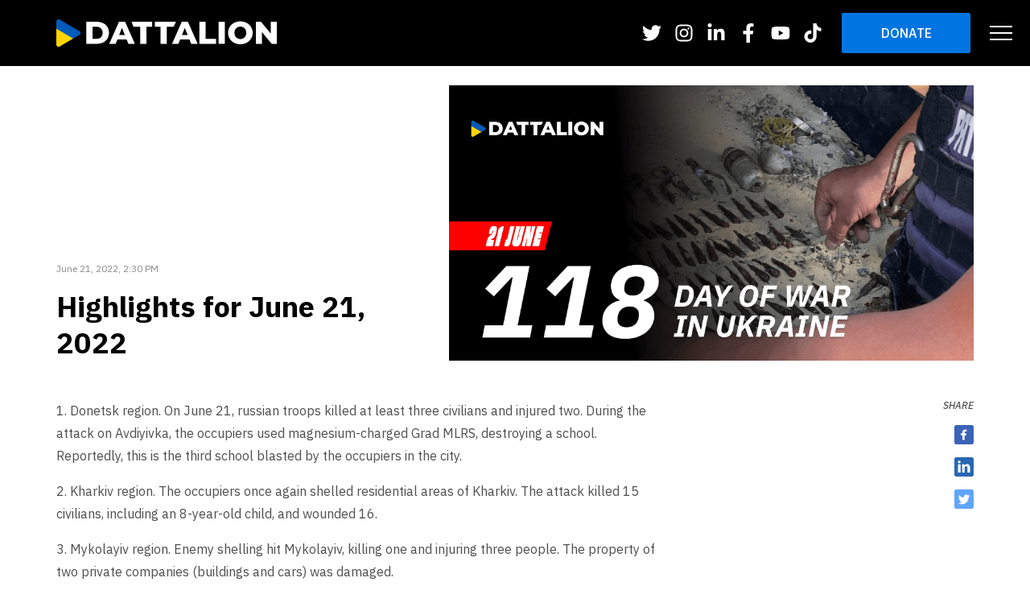

--- FILE ---
content_type: text/html; charset=UTF-8
request_url: https://dattalion.com/russia-ukraine-war-news/highlights-for-june-21-2022/
body_size: 20373
content:
<!DOCTYPE html><html lang="en-US" class=""><head><meta charset="UTF-8"><meta name="viewport" content="width=device-width, initial-scale=1, maximum-scale=1"><link media="all" href="https://dattalion.com/wp-content/cache/autoptimize/css/autoptimize_585fe2139aefffdee1c24e6e389be546.css" rel="stylesheet"><title>Highlights for June 21, 2022 - Dattalion</title><link rel="icon" type="image/png" href="https://dattalion.com/wp-content/uploads/2022/03/datalion-favicon.png"><link rel="apple-touch-icon" sizes="60x60" href="https://dattalion.com/wp-content/uploads/2022/03/datalion-favicon.png" type="image/x-icon"><link rel="preconnect" href="https://fonts.gstatic.com" crossorigin><link rel="preload" as="style" href="https://fonts.googleapis.com/css2?family=IBM+Plex+Sans:ital,wght@0,400;0,500;0,700;1,400;1,500;1,700&display=swap"><link rel="stylesheet" media="print" onload="this.onload=null;this.removeAttribute('media');" href="https://fonts.googleapis.com/css2?family=IBM+Plex+Sans:ital,wght@0,400;0,500;0,700;1,400;1,500;1,700&display=swap"><meta name='robots' content='index, follow, max-image-preview:large, max-snippet:-1, max-video-preview:-1' /><link rel="canonical" href="https://dattalion.com/russia-ukraine-war-news/highlights-for-june-21-2022/" /><meta property="og:locale" content="en_US" /><meta property="og:type" content="article" /><meta property="og:title" content="Highlights for June 21, 2022" /><meta property="og:description" content="1. Donetsk region. On June 21, russian troops killed at least three civilians and injured two. During the attack on Avdiyivka, the occupiers used magnesium-charged Grad MLRS, destroying a school. Reportedly, this is the third school blasted by the occupiers in the city. 2. Kharkiv region. The occupiers once again shelled residential areas of Kharkiv. [&hellip;]" /><meta property="og:url" content="https://dattalion.com/russia-ukraine-war-news/highlights-for-june-21-2022/" /><meta property="og:site_name" content="Dattalion" /><meta property="article:publisher" content="https://www.facebook.com/dattalioncom/" /><meta property="article:published_time" content="2022-06-21T14:30:00+00:00" /><meta property="article:modified_time" content="2022-06-27T12:22:17+00:00" /><meta property="og:image" content="https://dattalion.com/wp-content/uploads/2022/06/Highlightss-JUN21.png" /><meta property="og:image:width" content="2048" /><meta property="og:image:height" content="1075" /><meta property="og:image:type" content="image/png" /><meta name="author" content="Khrystyna Doskochynska" /><meta name="twitter:card" content="summary_large_image" /><meta name="twitter:creator" content="@dattalion" /><meta name="twitter:site" content="@dattalion" /><meta name="twitter:label1" content="Written by" /><meta name="twitter:data1" content="Khrystyna Doskochynska" /><meta name="twitter:label2" content="Est. reading time" /><meta name="twitter:data2" content="1 minute" /><link rel="https://api.w.org/" href="https://dattalion.com/wp-json/" /><link rel="alternate" type="application/json" href="https://dattalion.com/wp-json/wp/v2/posts/1840" /><link rel="alternate" type="application/json+oembed" href="https://dattalion.com/wp-json/oembed/1.0/embed?url=https%3A%2F%2Fdattalion.com%2Frussia-ukraine-war-news%2Fhighlights-for-june-21-2022%2F" /><link rel="alternate" type="text/xml+oembed" href="https://dattalion.com/wp-json/oembed/1.0/embed?url=https%3A%2F%2Fdattalion.com%2Frussia-ukraine-war-news%2Fhighlights-for-june-21-2022%2F&#038;format=xml" /> <script type="application/ld+json" class="saswp-schema-markup-output">[{"@context":"https://schema.org/","@type":"VideoObject","@id":"https://dattalion.com/russia-ukraine-war-news/highlights-for-june-21-2022/#videoobject","url":"https://dattalion.com/russia-ukraine-war-news/highlights-for-june-21-2022/","headline":"Highlights for June 21, 2022","datePublished":"2022-06-21T14:30:00+03:00","dateModified":"2022-06-27T12:22:17+03:00","description":"1. Donetsk region. On June 21, russian troops killed at least three civilians and injured two. During the attack on Avdiyivka, the occupiers used magnesium-charged Grad MLRS, destroying a school. Reportedly, this is the third school blasted by the occupiers in the city. 2. Kharkiv region. The occupiers once again shelled residential areas of Kharkiv.","transcript":"1. Donetsk region. On June 21, russian troops killed at least three civilians and injured two. During the attack on Avdiyivka, the occupiers used magnesium-charged Grad MLRS, destroying a school. Reportedly, this is the third school blasted by the occupiers in the city.    2. Kharkiv region. The occupiers once again shelled residential areas of Kharkiv. The attack killed 15 civilians, including an 8-year-old child, and wounded 16.    3. Mykolayiv region. Enemy shelling hit Mykolayiv, killing one and injuring three people. The property of two private companies (buildings and cars) was damaged.    Russia is perpetrating genocide against the Ukrainian people. Ask your government to supply Ukraine with more heavy weapons and provide security guarantees for evacuation corridors.      https://youtu.be/Yq5WIx1z7qg","name":"Highlights for June 21, 2022","uploadDate":"2022-06-21T14:30:00+03:00","thumbnailUrl":"https://i.ytimg.com/vi/Yq5WIx1z7qg/hqdefault.jpg","author":{"@type":"Person","name":"Khrystyna Doskochynska","url":"https://dattalion.com/russia-ukraine-war-news/author/khrystyna-doskochynska/","sameAs":[],"image":{"@type":"ImageObject","url":"https://secure.gravatar.com/avatar/455257bd72f6df3fc951bb168cbbd9c2?s=96&d=mm&r=g","height":96,"width":96}},"contentUrl":"https://youtu.be/Yq5WIx1z7qg","embedUrl":"https://youtu.be/Yq5WIx1z7qg"}]</script> <link rel="icon" href="https://dattalion.com/wp-content/uploads/2022/03/cropped-datalion-favicon-32x32.png" sizes="32x32" /><link rel="icon" href="https://dattalion.com/wp-content/uploads/2022/03/cropped-datalion-favicon-192x192.png" sizes="192x192" /><link rel="apple-touch-icon" href="https://dattalion.com/wp-content/uploads/2022/03/cropped-datalion-favicon-180x180.png" /><meta name="msapplication-TileImage" content="https://dattalion.com/wp-content/uploads/2022/03/cropped-datalion-favicon-270x270.png" />  <script>(function(w,d,s,l,i){w[l]=w[l]||[];w[l].push({'gtm.start':
new Date().getTime(),event:'gtm.js'});var f=d.getElementsByTagName(s)[0],
j=d.createElement(s),dl=l!='dataLayer'?'&l='+l:'';j.async=true;j.src=
'https://www.googletagmanager.com/gtm.js?id='+i+dl;f.parentNode.insertBefore(j,f);
})(window,document,'script','dataLayer','GTM-T4WG6QD');</script> <meta name="facebook-domain-verification" content="kszhhblpmhsq37euyitxh8ullfnsee" /></head><body class="post-template-default single single-post postid-1840 single-format-standard"> <noscript><iframe src="https://www.googletagmanager.com/ns.html?id=GTM-T4WG6QD"
height="0" width="0" style="display:none;visibility:hidden"></iframe></noscript><header id="siteHeader" class="dt-header d-flex flex-wrap align-items-center mod-light"><div class="dt-header--bg absolute-cover img-cover"> <img class="lazyload lazy--fade" data-src="https://dattalion.com/wp-content/uploads/2022/03/header-background.jpg" alt="Banner image"></div><div class="dt-header--container container d-flex flex-wrap align-items-center"> <a href="https://dattalion.com" class="dt-header--logo d-inline-flex align-items-center"> <img
 width="274"
 height="39"
 src="https://dattalion.com/wp-content/uploads/2024/03/logo.svg"
 alt=""> </a><div class="dt-header--socials d-none d-md-flex ml-auto mr-2 mr-lg-4"><nav class="socials-nav"> <a target="_blank" href="https://twitter.com/dattalion"> <svg class="svg-icon"><use xlink:href="#icon-twitter"></use></svg> </a> <a target="_blank" href="https://instagram.com/dattalion_"> <svg class="svg-icon"><use xlink:href="#icon-instagram"></use></svg> </a> <a target="_blank" href="https://www.linkedin.com/company/79455579"> <svg class="svg-icon"><use xlink:href="#icon-linkedin"></use></svg> </a> <a target="_blank" href="https://www.facebook.com/dattalioncom/"> <svg class="svg-icon"><use xlink:href="#icon-facebook"></use></svg> </a> <a target="_blank" href="https://www.youtube.com/channel/UCfriUPvDZr3wV9zi3VQUyCg"> <svg class="svg-icon"><use xlink:href="#icon-youtube"></use></svg> </a> <a target="_blank" href="https://www.tiktok.com/@dattalionmedia"> <svg class="svg-icon"><use xlink:href="#icon-tiktok"></use></svg> </a></nav></div><div class="dt-header--cta ml-auto ml-md-0 mr-3 mr-lg-4"> <a href="https://dattalion.com/donate-to-dattalion/"
 target="_self"
 class="dt-btn btn-main"> Donate </a></div> <button id="navToggler" class="btn-toggler mr-xl-n5"> <span class="sr-only">Toggle Navigation</span> <span class="btn-toggler--line"></span> <span class="btn-toggler--line"></span> <span class="btn-toggler--line"></span> </button></div><nav class="nav-drawer navDrawer"><div class="nav-drawer--body container"><ul id="menu-main-menu-en" class="nav-menu px-0 py-2 py-lg-4 mb-0"><li id="menu-item-1605" class="menu-item menu-item-type-post_type menu-item-object-page menu-item-1605"><a class="nav-item" href="https://dattalion.com/about-dattalion/">About Dattalion</a></li><li id="menu-item-1957" class="menu-item menu-item-type-post_type menu-item-object-page menu-item-1957"><a class="nav-item" href="https://dattalion.com/dattalion-database-of-witnesses-of-war-in-ukrain/">Witnesses database</a></li><li id="menu-item-957" class="menu-item menu-item-type-post_type menu-item-object-page menu-item-957"><a class="nav-item" href="https://dattalion.com/donate-to-dattalion/">Donate</a></li><li id="menu-item-1613" class="menu-item menu-item-type-post_type menu-item-object-page current_page_parent menu-item-1613"><a class="nav-item" href="https://dattalion.com/news/">News</a></li><li id="menu-item-719" class="menu-item menu-item-type-post_type_archive menu-item-object-press menu-item-719"><a class="nav-item" href="https://dattalion.com/press/">Press</a></li><li id="menu-item-3827" class="menu-item menu-item-type-post_type menu-item-object-page menu-item-3827"><a class="nav-item" href="https://dattalion.com/business_witnesses/">BUSINESS WITNESSES</a></li></ul></div></nav></header><main class="ss-main"><section class="post-hero py-4"><div class="container"><div class="row align-items-md-end"><div class="col-md-7 order-md-last"> <img
 class="w-100 lazyload image--fade-in"
 data-src="https://dattalion.com/wp-content/uploads/2022/06/Highlightss-JUN21.png"
 alt="Highlights for June 21, 2022"></div><div class="col-md-5"><div class="pt-4"><div class="txt-body-5 cl-gray-2 mb-3"> June 21, 2022, 2:30 PM</div><h1 class="txt-ttl-2 cl-black mb-0"> Highlights for June 21, 2022</h1></div></div></div></div></section><section class="post-body pt-4 pb-5"><div class="container"><div class="row mb-n4"><div class="col-md-8 mb-4"><article class="editor-content mb-5"><p>1. Donetsk region. On June 21, russian troops killed at least three civilians and injured two. During the attack on Avdiyivka, the occupiers used magnesium-charged Grad MLRS, destroying a school. Reportedly, this is the third school blasted by the occupiers in the city.</p><p>2. Kharkiv region. The occupiers once again shelled residential areas of Kharkiv. The attack killed 15 civilians, including an 8-year-old child, and wounded 16.</p><p>3. Mykolayiv region. Enemy shelling hit Mykolayiv, killing one and injuring three people. The property of two private companies (buildings and cars) was damaged.</p><p>Russia is perpetrating genocide against the Ukrainian people. Ask your government to supply Ukraine with more heavy weapons and provide security guarantees for evacuation corridors.</p><figure class="wp-block-embed is-type-video is-provider-youtube wp-block-embed-youtube wp-embed-aspect-16-9 wp-has-aspect-ratio"><div class="wp-block-embed__wrapper"> <iframe title="118 DAY OF WAR IN UKRAINE" width="500" height="281" src="https://www.youtube.com/embed/Yq5WIx1z7qg?feature=oembed" frameborder="0" allow="accelerometer; autoplay; clipboard-write; encrypted-media; gyroscope; picture-in-picture" allowfullscreen></iframe></div></figure></article></div><div class="col-md-4 mb-4"><div class="post-actions sticky-sidebar sticky-md py-4 py-md-0 d-md-md"><div class="post-sharer flex-align-center flex-md-column text-md-center align-items-md-end"> <span class="txt-caption font-italic mr-3 mr-md-0 mb-md-3 text-uppercase">Share</span><div class="a2a_kit flex-align-center flex-md-column"> <a href="" title="Share to Facebook"
 style="color: #3B63B7;"
 class="btn-share mr-4 mr-md-0 mb-md-3 a2a_button_facebook"> <svg class="svg-icon"><use xlink:href="#icon-facebook-share"></use></svg> </a> <a href="" title="Share to LinkedIn"
 style="color: #2867B2;"
 class="btn-share mr-4 mr-md-0 mb-md-3 a2a_button_linkedin"> <svg class="svg-icon"><use xlink:href="#icon-linkedin-share"></use></svg> </a> <a href="" title="Share to Twitter"
 style="color: #60A5FC;"
 class="btn-share mr-4 mr-md-0 mb-md-3 a2a_button_twitter"> <svg class="svg-icon"><use xlink:href="#icon-twitter-share"></use></svg> </a></div> <script async src="https://static.addtoany.com/menu/page.js"></script> </div></div></div></div></div></section><section class="post-related pb-5"><div class="container"><div class="mw-100 my-3 my-lg-5" style="width:104px;border-top:2px solid #000;"></div><h3 class="txt-ttl-4 cl-black text-italic text-uppercase mb-3"> Related</h3><div class="row mb-n4"><div class="col-lg-4 mb-4"><article class="tile-press"> <a
 href="https://dattalion.com/russia-ukraine-war-news/dattalion-2-0-reflections-on-our-collaboration-results-with-the-renaissance-foundation/"
 target="_self"
 class="tile-press--link absolute-cover"></a><div class="tile-press--img img-cover"> <img data-src="https://dattalion.com/wp-content/uploads/2024/02/Facebook-and-LinkedIn-8.png" alt="DATTALION 2.0: Reflections on Our Collaboration Results with the Renaissance Foundation" class="lazyload lazy--fade"></div><div class="tile-press--content py-3 px-4 py-lg-4 px-lg-5"><h3 class="txt-body-2 tile-press--title fw-400 cl-black mb-2"> DATTALION 2.0: Reflections on Our Collaboration Results with the Renaissance Foundation</h3><div class="row pt-3"><div class="col-6"><div class="txt-body-5 cl-gray-2"> February 29, 2024, 6:07 PM</div></div><div class="col-6 text-right"> <a
 href="https://dattalion.com/russia-ukraine-war-news/dattalion-2-0-reflections-on-our-collaboration-results-with-the-renaissance-foundation/"
 target="_self"
 class="dt-btn btn-main btn-sm-italic relative-z10"> Read more </a></div></div></div></article></div><div class="col-lg-4 mb-4"><article class="tile-press"> <a
 href="https://dattalion.com/russia-ukraine-war-news/joint-project-of-dattalion-international-renaissance-foundation-october-results%ef%bf%bc/"
 target="_self"
 class="tile-press--link absolute-cover"></a><div class="tile-press--img img-cover"> <img data-src="https://dattalion.com/wp-content/uploads/2023/10/DL-Second.png" alt="Joint Project of DATTALION &#038; International Renaissance Foundation: October Results￼" class="lazyload lazy--fade"></div><div class="tile-press--content py-3 px-4 py-lg-4 px-lg-5"><h3 class="txt-body-2 tile-press--title fw-400 cl-black mb-2"> Joint Project of DATTALION &#038; International Renaissance Foundation: October Results￼</h3><div class="row pt-3"><div class="col-6"><div class="txt-body-5 cl-gray-2"> October 31, 2023, 10:19 PM</div></div><div class="col-6 text-right"> <a
 href="https://dattalion.com/russia-ukraine-war-news/joint-project-of-dattalion-international-renaissance-foundation-october-results%ef%bf%bc/"
 target="_self"
 class="dt-btn btn-main btn-sm-italic relative-z10"> Read more </a></div></div></div></article></div><div class="col-lg-4 mb-4"><article class="tile-press"> <a
 href="https://dattalion.com/russia-ukraine-war-news/initial-results-from-dattalions-joint-project-with-the-international-renaissance-foundation-%ef%bf%bc/"
 target="_self"
 class="tile-press--link absolute-cover"></a><div class="tile-press--img img-cover"> <img data-src="https://dattalion.com/wp-content/uploads/2023/09/Facebook-and-LinkedIn-2.png" alt="Initial Results from DATTALION&#8217;s Joint Project with the International Renaissance Foundation ￼" class="lazyload lazy--fade"></div><div class="tile-press--content py-3 px-4 py-lg-4 px-lg-5"><h3 class="txt-body-2 tile-press--title fw-400 cl-black mb-2"> Initial Results from DATTALION&#8217;s Joint Project with the International Renaissance Foundation ￼</h3><div class="row pt-3"><div class="col-6"><div class="txt-body-5 cl-gray-2"> September 30, 2023, 6:37 PM</div></div><div class="col-6 text-right"> <a
 href="https://dattalion.com/russia-ukraine-war-news/initial-results-from-dattalions-joint-project-with-the-international-renaissance-foundation-%ef%bf%bc/"
 target="_self"
 class="dt-btn btn-main btn-sm-italic relative-z10"> Read more </a></div></div></div></article></div></div></div></section></main><footer class="dt-footer py-4"><div class="container py-lg-2"><div class="row"><div class="col-md-auto"> <a class="dt-footer--logo d-inline-flex cl-muted mt-2 mb-4 mb-md-0" href="https://dattalion.com"> <img
 width="196"
 height="28"
 src="https://dattalion.com/wp-content/uploads/2024/03/logo.svg"
 alt=""> </a></div><div class="col-md"><div class="flex-align-center justify-content-md-end mb-4"><nav class="dt-footer--nav font-italic text-uppercase my-2 mr-3 mr-lg-4 pr-lg-2"><ul id="menu-footer-menu-1-en" class="dt-footer--menu list-reset"><li id="menu-item-1604" class="menu-item menu-item-type-post_type menu-item-object-page menu-item-1604"><a class="nav-item" href="https://dattalion.com/about-dattalion/">About Us</a></li><li id="menu-item-1958" class="menu-item menu-item-type-post_type menu-item-object-page menu-item-1958"><a class="nav-item" href="https://dattalion.com/dattalion-database-of-witnesses-of-war-in-ukrain/">Witnesses database</a></li><li id="menu-item-958" class="menu-item menu-item-type-post_type menu-item-object-page menu-item-958"><a class="nav-item" href="https://dattalion.com/donate-to-dattalion/">Donate</a></li><li id="menu-item-1614" class="menu-item menu-item-type-post_type menu-item-object-page current_page_parent menu-item-1614"><a class="nav-item" href="https://dattalion.com/news/">News</a></li><li id="menu-item-717" class="menu-item menu-item-type-post_type_archive menu-item-object-press menu-item-717"><a class="nav-item" href="https://dattalion.com/press/">Press</a></li><li id="menu-item-3828" class="menu-item menu-item-type-post_type menu-item-object-page menu-item-3828"><a class="nav-item" href="https://dattalion.com/business_witnesses/">BUSINESS WITNESSES</a></li></ul></nav><div class="dt-footer--socials my-2 mr-3 mr-lg-4"><nav class="socials-nav"> <a target="_blank" href="https://twitter.com/dattalion"> <svg class="svg-icon"><use xlink:href="#icon-twitter"></use></svg> </a> <a target="_blank" href="https://instagram.com/dattalion_"> <svg class="svg-icon"><use xlink:href="#icon-instagram"></use></svg> </a> <a target="_blank" href="https://www.linkedin.com/company/79455579"> <svg class="svg-icon"><use xlink:href="#icon-linkedin"></use></svg> </a> <a target="_blank" href="https://www.facebook.com/dattalioncom/"> <svg class="svg-icon"><use xlink:href="#icon-facebook"></use></svg> </a> <a target="_blank" href="https://www.youtube.com/channel/UCfriUPvDZr3wV9zi3VQUyCg"> <svg class="svg-icon"><use xlink:href="#icon-youtube"></use></svg> </a> <a target="_blank" href="https://www.tiktok.com/@dattalionmedia"> <svg class="svg-icon"><use xlink:href="#icon-tiktok"></use></svg> </a></nav></div><div class="dt-footer--cta my-2"> <a href="https://dattalion.com/donate-to-dattalion/"
 target="_blank"
 class="dt-btn btn-main"> DONATE </a></div></div><div class="text-md-right mb-3 footer-links"> <a href="https://dattalion.com/disclaimer/">Disclaimer</a></div></div><div class="col-12"><div class="flex-align-center"><div class="cl-white ml-auto"><div class="flex-align-center"><div class="txt-body-5 text-right mr-2 my-1">Developed and <br> supported by</div> <a href="https://symphony-solutions.com/" target="_blank" rel="nofollow noopener"> <svg width="122px" height="39px" viewBox="0 0 122 39" version="1.1" xmlns="http://www.w3.org/2000/svg" xmlns:xlink="http://www.w3.org/1999/xlink"> <g stroke="none" stroke-width="1" fill="currentColor" fill-rule="evenodd"> <g transform="translate(-115.000000, -15.000000)" fill="currentColor"> <g transform="translate(115.000000, 13.000000)"> <path d="M121.454778,27.8194517 C121.104373,27.4384747 120.485103,27.0743316 119.614159,26.7380972 C118.915552,26.4709704 118.459805,26.2516871 118.259258,26.0842344 C118.081191,25.9376026 117.994361,25.7417981 117.994361,25.4857461 C117.994361,25.1690036 118.118215,24.9142806 118.37606,24.7060723 C118.621564,24.5000789 118.935827,24.3995187 119.336479,24.3995187 C119.909469,24.3995187 120.551658,24.6524697 121.245417,25.1512838 L121.453456,25.3001306 L121.825018,23.8874148 L121.685296,23.8271672 C120.028034,23.1112849 118.389724,23.0718582 117.269749,23.7602748 C116.485635,24.239597 116.087627,24.9492774 116.087627,25.8684951 C116.087627,26.3580062 116.227349,26.8116347 116.503706,27.2178625 C116.803424,27.651999 117.364513,28.028546 118.217386,28.3674384 C119.026183,28.6877248 119.554656,28.9464348 119.786937,29.1360373 C119.994536,29.306148 120.094589,29.5325192 120.094589,29.8271118 C120.094589,30.1372094 119.982195,30.4052223 119.753439,30.6444404 C119.505291,30.8982774 119.157089,31.0214304 118.689882,31.0214304 C118.301571,31.0214304 117.940588,30.950108 117.617069,30.8096781 C117.284735,30.6652612 116.888491,30.4056653 116.438032,30.0393072 L116.2225,29.8638806 L115.847853,31.3838015 L115.968622,31.449365 C116.858519,31.9295732 117.771776,32.1732213 118.680626,32.1732213 C119.625178,32.1732213 120.39078,31.956153 120.954955,31.5286614 C121.648272,31.0081405 122,30.2842842 122,29.3770274 C122,28.7382264 121.816643,28.2146046 121.454778,27.8194517 L121.454778,27.8194517 Z M114.809419,31.3390589 L114.809419,25.8241955 C114.809419,25.1326779 114.640608,24.5802613 114.306951,24.1837794 C113.793905,23.5742162 113.037118,23.2650047 112.058628,23.2650047 C111.303603,23.2650047 110.669348,23.4422033 110.170847,23.7912845 C110.013495,23.9046916 109.859228,24.0522095 109.707166,24.236053 L109.707166,23.4612521 L107.671289,23.4612521 L107.728588,23.6836364 C107.765612,23.8245093 107.784124,23.977343 107.784124,24.1368218 L107.784124,31.3390589 C107.784124,31.5140425 107.765612,31.6686483 107.72947,31.8002183 L107.667322,32.0252605 L109.853058,32.0252605 L109.795759,31.8037622 C109.757853,31.6571304 109.739782,31.5047396 109.739782,31.3390589 L109.739782,26.5400778 C109.739782,26.008039 109.891845,25.5690295 110.19024,25.2345671 C110.474531,24.9213686 110.892373,24.7689778 111.468889,24.7689778 C111.920229,24.7689778 112.26843,24.8823849 112.503797,25.1060981 C112.739604,25.3293684 112.85332,25.6416809 112.85332,26.0620846 L112.85332,31.3390589 C112.85332,31.5299904 112.83569,31.6837102 112.800429,31.7949023 L112.727703,32.0252605 L114.918287,32.0252605 L114.865396,31.8059772 C114.82749,31.6522574 114.809419,31.4998666 114.809419,31.3390589 L114.809419,31.3390589 Z M97.023817,21.4739698 C96.8153369,21.320693 96.5336904,21.2427256 96.1868112,21.2427256 C95.8434581,21.2427256 95.5609301,21.323794 95.3484831,21.4823868 C95.1210503,21.6529404 95.0055708,21.8841846 95.0055708,22.1681453 C95.0055708,22.589435 95.2136101,23.092679 96.2017971,23.092679 C96.5425056,23.092679 96.820626,23.0111677 97.0273431,22.8512459 C97.247283,22.6815783 97.3596772,22.4463471 97.3596772,22.1526405 C97.3596772,21.8713377 97.2441977,21.6369925 97.023817,21.4739698 L97.023817,21.4739698 Z M97.1392965,31.3390589 L97.1392965,24.1443527 C97.1392965,23.983102 97.1582492,23.8271672 97.1943917,23.6818644 L97.2503684,23.4612521 L95.0668366,23.4612521 L95.1298655,23.6862943 C95.1664487,23.8187503 95.1849607,23.9720271 95.1849607,24.1443527 L95.1849607,31.3390589 C95.1849607,31.5091696 95.1664487,31.6615604 95.1294247,31.8024332 L95.0694812,32.0252605 L97.2481646,32.0252605 L97.1952732,31.8059772 C97.1582492,31.6544724 97.1392965,31.4967657 97.1392965,31.3390589 L97.1392965,31.3390589 Z M93.1367426,30.8907464 C92.9247364,30.8907464 92.7083226,30.82474 92.7083226,30.3392158 L92.7083226,24.5802613 L94.0165023,24.5802613 L94.0165023,23.4612521 L92.7083226,23.4612521 L92.7083226,22.4729269 C92.7083226,22.3772397 92.7180194,22.1805492 92.7382944,21.8850706 L92.7523987,21.6737612 L90.753546,21.8899435 L90.753546,23.4612521 L89.5344001,23.4612521 L89.5344001,24.5802613 L90.753546,24.5802613 L90.753546,30.3857304 C90.753546,30.9806747 90.8981157,31.4316452 91.1828475,31.7271238 C91.4693424,32.0230455 91.9109853,32.1732213 92.4936718,32.1732213 C92.9908506,32.1732213 93.4809773,32.0575992 93.9503881,31.831228 L94.0500002,31.7824984 L94.0500002,30.5266033 L93.789951,30.6688052 C93.5193235,30.81588 93.2989428,30.8907464 93.1367426,30.8907464 L93.1367426,30.8907464 Z M88.8225705,23.6907243 L88.8922108,23.4612521 L86.699423,23.4612521 L86.7589258,23.6840794 C86.7946275,23.8205223 86.8131395,23.9724701 86.8131395,24.1368218 L86.8131395,29.1134445 C86.8131395,29.5799198 86.6632806,29.9462779 86.3538661,30.2337826 C86.0409256,30.5257173 85.6385105,30.6679192 85.1237012,30.6679192 C84.6234371,30.6679192 84.2628943,30.5252743 84.0226793,30.2337826 C83.8406449,30.0065254 83.7485258,29.6888969 83.7485258,29.2902001 L83.7485258,24.1368218 C83.7485258,23.9667111 83.7661562,23.8152063 83.8027394,23.6862943 L83.8657683,23.4612521 L81.6800327,23.4612521 L81.7382132,23.6836364 C81.7752372,23.8245093 81.7937492,23.977343 81.7937492,24.1368218 L81.7937492,29.4678417 C81.7937492,30.2864992 82.0057554,30.9266292 82.4227156,31.3696257 C82.9260651,31.9029934 83.6467099,32.1732213 84.5652566,32.1732213 C85.2427068,32.1732213 85.8174596,32.0265895 86.2762921,31.7359838 C86.4627342,31.6141597 86.6535839,31.4444921 86.8461966,31.2265378 L86.8461966,32.0252605 L88.8763434,32.0252605 L88.8252151,31.8081922 C88.7873096,31.6433975 88.7692384,31.4905637 88.7692384,31.3390589 L88.7692384,24.1368218 C88.7692384,23.9565222 88.7868688,23.8063464 88.8225705,23.6907243 L88.8225705,23.6907243 Z M80.1237044,20.5556381 L80.1858517,20.3310388 L78.0014385,20.3310388 L78.0587374,20.5520941 C78.0957614,20.694739 78.1142734,20.8511167 78.1142734,21.0167974 L78.1142734,31.3390589 C78.1142734,31.5016386 78.0957614,31.6544724 78.0587374,31.8050912 L78.0032015,32.0252605 L80.1801218,32.0252605 L80.1241451,31.8046482 C80.0875619,31.6571304 80.0686092,31.5003096 80.0686092,31.3390589 L80.0686092,21.0167974 C80.0686092,20.8413708 80.0875619,20.686322 80.1237044,20.5556381 L80.1237044,20.5556381 Z M65.5327405,25.4795442 C64.6776634,25.0892643 64.1068775,24.7614469 63.8380131,24.5036229 C63.5889829,24.2639618 63.4673328,23.9631672 63.4673328,23.5835192 C63.4673328,23.2158321 63.5898644,22.9114935 63.8388946,22.6527835 C64.5189894,21.955507 65.7469505,22.0494223 67.1190406,23.0040797 L67.3191462,23.1431806 L67.7607891,21.6418655 L67.6193047,21.57896 C66.7637869,21.197983 65.9206105,21.0043935 65.1118134,21.0043935 C63.6771352,21.0043935 62.6206302,21.4806148 61.9683034,22.4215393 C61.6337655,22.9159234 61.4640724,23.474985 61.4640724,24.0845482 C61.4640724,24.7738508 61.6932683,25.3834139 62.1437264,25.8946319 C62.5183736,26.3265535 63.1407286,26.7465142 64.0469339,27.1788788 C64.8751245,27.5709307 65.3978675,27.8491325 65.6014992,28.0063962 C66.0250709,28.3284547 66.2309065,28.7382264 66.2309065,29.2587473 C66.2309065,29.7021868 66.0863367,30.0698739 65.7897043,30.3821865 C65.4569295,30.7255087 64.9892817,30.8987204 64.3986615,30.8987204 C63.8001076,30.8987204 63.2328477,30.7157628 62.7123086,30.3538347 C62.534241,30.2297957 62.3046043,30.0472811 62.0291285,29.809835 L61.8206483,29.6308644 L61.3547636,31.2801404 L61.477736,31.3479188 C62.0291285,31.6522574 62.5329187,31.8693257 62.9763246,31.9933647 C63.4223751,32.1178467 63.9221985,32.1811952 64.4608089,32.1811952 C65.9818763,32.1811952 67.0873058,31.6340946 67.748007,30.5567271 C68.0759335,30.0220303 68.2421005,29.431073 68.2421005,28.79936 C68.2421005,28.0568978 68.0124639,27.3946181 67.5584797,26.8302405 C67.1952923,26.383257 66.5332687,25.9411465 65.5327405,25.4795442 L65.5327405,25.4795442 Z M109.525572,11.0772849 L109.498245,11.2221448 C109.474444,11.3559297 109.433453,11.4976886 109.378358,11.6407765 L107.292675,16.7440962 L105.528748,11.6452065 C105.487757,11.5371153 105.452056,11.3953564 105.422525,11.2239168 L105.396961,11.0772849 L103.100594,11.0772849 L103.228855,11.3337799 C103.322297,11.5211674 103.386648,11.6660273 103.419705,11.7683595 L106.192976,19.4570068 L105.340984,21.3942305 C105.292059,21.5067516 105.215367,21.6538264 105.112229,21.829696 L104.95664,22.0972659 L106.404982,22.0972659 L106.43319,21.954621 C106.46184,21.8079892 106.505475,21.6666733 106.561893,21.5333314 L110.577669,11.7750044 C110.631442,11.6434345 110.70505,11.4985746 110.795846,11.3448548 L110.95452,11.0772849 L109.525572,11.0772849 Z M102.795587,18.9546487 L102.795587,13.4388993 C102.795587,12.7469388 102.627216,12.1945221 102.294001,11.7980403 C101.780954,11.1884771 101.024608,10.8801515 100.046118,10.8801515 C99.2924157,10.8801515 98.6581601,11.0564641 98.1587775,11.4055454 C98.002748,11.5176235 97.8476,11.6664703 97.6946558,11.8520858 L97.6946558,11.0772849 L95.6561345,11.0772849 L95.7160781,11.3001122 C95.753102,11.4396561 95.771614,11.5911609 95.771614,11.7515256 L95.771614,18.9546487 C95.771614,19.1305183 95.753102,19.2846811 95.7165189,19.4144791 L95.6526085,19.6404073 L97.8396663,19.6404073 L97.7823673,19.4180231 C97.7457841,19.2784792 97.7272722,19.1221014 97.7272722,18.9546487 L97.7272722,14.1556676 C97.7272722,13.6156549 97.875368,13.1886063 98.178171,12.8501569 C98.458936,12.5413884 98.8895598,12.3841246 99.456379,12.3841246 C99.9059555,12.3841246 100.254157,12.4975317 100.490846,12.720802 C100.726653,12.9445152 100.84081,13.2577137 100.84081,13.6785604 L100.84081,18.9546487 C100.84081,19.1455802 100.822739,19.298857 100.787037,19.4087201 L100.712549,19.6404073 L102.905337,19.6404073 L102.852445,19.421124 C102.81454,19.2656323 102.795587,19.1132415 102.795587,18.9546487 L102.795587,18.9546487 Z M100.411068,27.6187743 C100.411068,28.7475294 100.614259,29.6507992 101.01403,30.3037761 C101.156396,30.5350203 101.348127,30.7228508 101.584816,30.8606227 C101.820182,30.9983946 102.070535,31.0666161 102.320887,31.0661731 C102.570358,31.0661731 102.82071,30.9975086 103.054755,30.8606227 C103.291444,30.7219648 103.484497,30.5345773 103.627304,30.3028901 C104.025752,29.6507992 104.228061,28.7581613 104.228061,27.649784 C104.228061,26.5272309 104.025752,25.631935 103.627304,24.9895901 C103.471274,24.739297 103.286154,24.5523525 103.0693,24.4265415 C102.852004,24.3011735 102.602974,24.236496 102.317802,24.232066 C102.190862,24.232066 102.065245,24.2493429 101.941832,24.2843396 C101.81886,24.3188934 101.69765,24.3707239 101.579967,24.4389454 C101.341956,24.5776033 101.149343,24.7667628 101.006537,25.0028799 C100.907806,25.1636877 100.821417,25.3391143 100.746928,25.5296028 C100.598392,25.9092508 100.498339,26.3473743 100.448533,26.8395434 C100.423409,27.0858495 100.411068,27.3458884 100.411068,27.6187743 L100.411068,27.6187743 Z M106.26482,27.657758 C106.26482,29.043008 105.88312,30.1544863 105.129859,30.9620689 C104.4242,31.7204789 103.481412,32.1041139 102.327058,32.1041139 C101.087196,32.1041139 100.11091,31.6828242 99.4268479,30.8522057 C98.728682,30.0127274 98.3743098,28.8968192 98.3743098,27.534162 C98.3743098,26.2849118 98.7242743,25.2425411 99.4136251,24.4362874 C100.102976,23.6295908 101.07794,23.2127311 102.311631,23.1954542 C103.573531,23.1954542 104.569651,23.6322488 105.27531,24.492105 C105.931604,25.2930427 106.26482,26.3575632 106.26482,27.657758 L106.26482,27.657758 Z M70.9012138,27.5625137 C70.9012138,28.6908258 71.1044048,29.5945387 71.5041753,30.2470725 C71.6465412,30.4787597 71.8382724,30.6661472 72.0749613,30.8043621 C72.3103278,30.941691 72.5602395,31.0099125 72.810592,31.0099125 C73.0605037,31.0094695 73.3108561,30.941248 73.5444596,30.8043621 C73.7811485,30.6652612 73.9737612,30.4778737 74.1174494,30.2466295 C74.5158977,29.5945387 74.7182071,28.7019007 74.7182071,27.5935235 C74.7182071,26.4705274 74.5158977,25.5756744 74.1174494,24.9328865 C73.9614199,24.6830365 73.7763001,24.495649 73.5590048,24.3702809 C73.3421502,24.2444699 73.0922385,24.1802354 72.8079474,24.1753625 C72.6810081,24.1753625 72.5553911,24.1930823 72.431978,24.2280791 C72.3085648,24.2626328 72.1877962,24.3140204 72.0701129,24.3826848 C71.831661,24.5208998 71.6390483,24.7105023 71.4962416,24.9466194 C71.3979518,25.1074271 71.3111218,25.2828537 71.2366332,25.4728992 C71.0885374,25.8534332 70.9884845,26.2911138 70.9386785,26.7832829 C70.9135551,27.0295889 70.9012138,27.2891849 70.9012138,27.5625137 L70.9012138,27.5625137 Z M76.7549653,27.6010544 C76.7549653,28.9863045 76.373266,30.0982257 75.6200048,30.9053653 C74.9143459,31.6637753 73.9715574,32.0478533 72.8167626,32.0478533 C71.5769009,32.0478533 70.6010553,31.6265636 69.9165529,30.7955022 C69.2183869,29.9560238 68.8644556,28.8401156 68.8644556,27.4779014 C68.8644556,26.2282083 69.2139793,25.1858375 69.9037708,24.3795839 C70.5926808,23.5728872 71.5672042,23.1560275 72.8017767,23.1396367 C74.0636765,23.1396367 75.0593564,23.5759882 75.7650153,24.4358444 C76.4217498,25.2363391 76.7549653,26.3008597 76.7549653,27.6010544 L76.7549653,27.6010544 Z M88.6074789,15.3030286 C88.6074789,16.4313407 88.8102292,17.3350535 89.2104405,17.9884734 C89.3528064,18.2192745 89.5440968,18.4066621 89.7807857,18.544877 C90.0161522,18.6822059 90.2665047,18.7504273 90.5168571,18.7504273 C90.7667688,18.7504273 91.0162398,18.6817629 91.2507248,18.544877 C91.4874136,18.4062191 91.6800264,18.2183885 91.822833,17.9875874 C92.2217221,17.3350535 92.4240315,16.4424156 92.4240315,15.3340383 C92.4240315,14.2110422 92.2217221,13.3161893 91.822833,12.6742873 C91.6672443,12.4235513 91.4821245,12.2361638 91.2652699,12.1107958 C91.0479746,11.9849848 90.7985036,11.9207503 90.5137718,11.9163203 C90.3872733,11.9163203 90.2616563,11.9340402 90.1378024,11.9685939 C90.01483,12.0031476 89.8940613,12.0545352 89.7759373,12.1231997 C89.5379262,12.2618576 89.3448727,12.4514601 89.2025068,12.6871342 C89.1037762,12.847942 89.017387,13.0238116 88.9428983,13.2134141 C88.793921,13.5939481 88.6947497,14.0316286 88.6449437,14.5237977 C88.6198203,14.7701038 88.6074789,15.0301427 88.6074789,15.3030286 L88.6074789,15.3030286 Z M94.4612305,15.3415693 C94.4612305,16.7268193 94.0790904,17.8387405 93.32627,18.6458802 C92.6206111,19.4042902 91.676941,19.7883681 90.5230278,19.7883681 C89.2831661,19.7883681 88.3068797,19.3670785 87.6228181,18.536017 C86.9246521,17.6965387 86.57028,16.5810735 86.57028,15.2188592 C86.57028,13.9687231 86.9198037,12.9263523 87.6095952,12.1205417 C88.2985052,11.3138451 89.2734694,10.8965424 90.5076012,10.8801515 C91.7695009,10.8801515 92.7656216,11.3165031 93.4712805,12.1763593 C94.1280149,12.9768539 94.4612305,14.0413745 94.4612305,15.3415693 L94.4612305,15.3415693 Z M83.2464986,19.4140361 L83.1821474,19.6404073 L85.367883,19.6404073 L85.3119063,19.4193521 C85.2748823,19.2713912 85.2568111,19.1190004 85.2568111,18.9546487 L85.2568111,13.4313683 C85.2568111,12.6277727 85.0091032,11.9929587 84.5207397,11.5464182 C84.0376652,11.1043077 83.3527221,10.8801515 82.484863,10.8801515 C81.923333,10.8801515 81.4336471,10.9851417 81.0316728,11.192907 C80.7456187,11.3395389 80.467939,11.5535062 80.2034822,11.83348 L80.2034822,8.63150126 C80.2034822,8.46139061 80.2219942,8.30545584 80.2585774,8.16945591 L80.3185209,7.94574268 L78.1345484,7.94574268 L78.1944919,8.16945591 C78.2306344,8.30545584 78.2495871,8.46139061 78.2495871,8.63150126 L78.2495871,18.9546487 C78.2495871,19.1154565 78.2306344,19.2722772 78.1936104,19.4193521 L78.1380745,19.6404073 L80.3149948,19.6404073 L80.2594589,19.4193521 C80.2219942,19.2722772 80.2034822,19.1154565 80.2034822,18.9546487 L80.2034822,14.109153 C80.2034822,13.599264 80.3467296,13.1868343 80.6402767,12.8497139 C80.9157525,12.5405024 81.3454949,12.3841246 81.9176031,12.3841246 C82.398033,12.3841246 82.7510828,12.5068347 82.9683782,12.7482677 C83.1891996,12.9954598 83.301153,13.4043456 83.301153,13.9629642 L83.301153,18.9546487 C83.301153,19.1340623 83.282641,19.2882251 83.2464986,19.4140361 L83.2464986,19.4140361 Z M74.4823998,12.9338833 C74.3722095,12.7380788 74.2117723,12.5772711 74.0063775,12.4558901 C73.8009827,12.336281 73.5731091,12.2702745 73.3293681,12.2609716 C73.0715227,12.2618576 72.8282224,12.3238771 72.5862444,12.4519031 C72.345148,12.5821441 72.1578244,12.7504827 72.0154585,12.967994 C71.8435616,13.219173 71.7241152,13.5230686 71.658001,13.8739219 C71.58792,14.234964 71.5526591,14.7581429 71.5526591,15.4266246 C71.5526591,16.1203571 71.5962944,16.6621418 71.6826837,17.0404608 C71.7655468,17.40549 71.9145241,17.7341934 72.1238858,18.0177111 C72.405973,18.3831832 72.7682789,18.5625968 73.2332821,18.5625968 C73.7718925,18.5625968 74.1743076,18.3061018 74.4638878,17.779379 C74.7666909,17.2251904 74.9209573,16.4047609 74.9209573,15.3433412 C74.9209573,14.2637588 74.773743,13.4526322 74.4823998,12.9338833 L74.4823998,12.9338833 Z M76.9493411,15.2339211 C76.9493411,16.7059985 76.6267038,17.8582324 75.9911259,18.6578411 C75.7072756,19.0086943 75.3471736,19.2873391 74.9205166,19.4866875 C74.4920965,19.6869219 74.0385531,19.7883681 73.5709053,19.7883681 C72.8119143,19.7883681 72.1516537,19.5216842 71.6024651,18.9940754 L71.6024651,21.4199242 C71.6024651,21.5873769 71.6209771,21.7393247 71.6575603,21.8726667 L71.7188261,22.0972659 L69.5357351,22.0972659 L69.5917118,21.8762106 C69.6287357,21.7291358 69.6472477,21.575416 69.6472477,21.4199242 L69.6472477,11.7590566 C69.6472477,11.6040078 69.6287357,11.448073 69.5908303,11.2965682 L69.5370574,11.0772849 L71.5777825,11.0772849 L71.5777825,11.8959425 C72.1648766,11.2208158 72.9053557,10.8801515 73.7851153,10.8801515 C74.6780978,10.8801515 75.4194584,11.2252458 75.9880406,11.9061314 C76.3177301,12.3012843 76.5641157,12.7757335 76.7197044,13.3161893 C76.8726486,13.8482281 76.9493411,14.493674 76.9493411,15.2339211 L76.9493411,15.2339211 Z M65.9254588,19.4189091 L65.8690414,19.6404073 L68.049047,19.6404073 L67.9917481,19.4180231 C67.9547241,19.2762642 67.9362121,19.1207724 67.9362121,18.9546487 L67.9362121,13.3613749 C67.9362121,11.7377927 67.0582155,10.8801515 65.3974267,10.8801515 C64.8570533,10.8801515 64.3841164,10.9714088 63.9909572,11.1503794 C63.6489264,11.3054281 63.2967581,11.5605941 62.9410637,11.9092324 C62.711427,11.580972 62.4346289,11.3315649 62.1163992,11.1689852 C61.7439559,10.9771677 61.2705782,10.8801515 60.7090482,10.8801515 C59.8530896,10.8801515 59.1289187,11.1654412 58.5493176,11.7298188 L58.5493176,11.0772849 L56.5081517,11.0772849 L56.5729436,11.3027702 C56.6095268,11.4312391 56.6284796,11.582301 56.6284796,11.7515256 L56.6284796,18.9546487 C56.6284796,19.1158994 56.6090861,19.2722772 56.5716214,19.4189091 L56.5152039,19.6404073 L58.6952096,19.6404073 L58.6379106,19.4180231 C58.6008866,19.2762642 58.5823747,19.1207724 58.5823747,18.9546487 L58.5823747,13.6927363 C58.5823747,13.2958114 58.7150438,12.9874859 58.9878751,12.7482677 C59.2646732,12.5068347 59.6397611,12.3841246 60.1030013,12.3841246 C60.5644785,12.3841246 60.8884381,12.5148086 61.0951551,12.7850365 C61.2229759,12.9520461 61.2877679,13.2368929 61.2877679,13.6316028 L61.2877679,18.9546487 C61.2877679,19.1278604 61.2692559,19.2824661 61.2326727,19.4158081 L61.1714069,19.6404073 L63.3602277,19.6404073 L63.2985212,19.4153651 C63.2614972,19.2829091 63.2429852,19.1278604 63.2429852,18.9546487 L63.2429852,13.8163323 C63.2429852,13.349857 63.370806,13.0034337 63.6343813,12.7562417 C63.8988381,12.5090496 64.2836228,12.3841246 64.7768347,12.3841246 C65.2748951,12.3841246 65.6191297,12.5139226 65.7980788,12.7699746 C65.9192882,12.9458442 65.9809948,13.2351209 65.9809948,13.6316028 L65.9809948,18.9546487 C65.9809948,19.1176714 65.9629236,19.2744922 65.9254588,19.4189091 L65.9254588,19.4189091 Z M54.8173912,11.2230308 C54.7944716,11.3532718 54.7539215,11.4945876 54.6975041,11.6407765 L52.6131436,16.7440962 L50.8474536,11.6452065 C50.8073443,11.5380013 50.7720834,11.4002294 50.7416709,11.2239168 L50.7165475,11.0772849 L48.4201808,11.0772849 L48.5480016,11.3337799 C48.6418838,11.5211674 48.7057942,11.6660273 48.7384105,11.7683595 L51.5125625,19.4561208 L50.6592485,21.3946734 C50.6098833,21.5089665 50.5314277,21.6600284 50.4313749,21.829696 L50.2757861,22.0972659 L51.7263318,22.0972659 L51.7532182,21.953292 C51.7805454,21.8093182 51.8232993,21.6680023 51.8801575,21.5333314 L55.898138,11.7745614 C55.9497071,11.6465354 56.0233142,11.5021186 56.1163149,11.3448548 L56.2741074,11.0772849 L54.8438368,11.0772849 L54.8173912,11.2230308 Z M45.9629363,13.094691 C45.1034516,12.7030821 44.5335472,12.3752647 44.2673274,12.1192127 C44.0187379,11.8804376 43.8975286,11.579643 43.8975286,11.199552 C43.8975286,10.8318649 44.0187379,10.5270833 44.2677681,10.2683733 C44.9509482,9.56888186 46.1802316,9.66589809 47.5470326,10.6178976 L47.747579,10.7574415 L48.1901034,9.25701232 L48.0490598,9.19366382 C47.1931012,8.81357282 46.349484,8.62042635 45.5406869,8.62042635 C44.1060087,8.62042635 43.049063,9.09620459 42.3998215,10.0371292 C42.0630798,10.5315133 41.8929459,11.0910178 41.8929459,11.699695 C41.8929459,12.3867826 42.1212603,12.9963458 42.5730407,13.5111077 C42.945484,13.9385993 43.5863511,14.3696349 44.4771298,14.7931396 C45.3044388,15.1860775 45.826741,15.4647223 46.0316951,15.621543 C46.4539444,15.9422725 46.6593392,16.3516013 46.6593392,16.8734512 C46.6593392,17.3168907 46.5147695,17.6850208 46.2194594,17.9968903 C45.8827177,18.3441995 45.4269705,18.5129812 44.8270943,18.5129812 C44.2272181,18.5129812 43.6599582,18.3300237 43.1416229,17.9676525 C42.9653183,17.8453855 42.7422931,17.6686299 42.4584427,17.4254248 L42.2504034,17.2473402 L41.7831964,18.8957302 L41.9066095,18.9643946 C42.459765,19.2687332 42.9648775,19.4853585 43.4051981,19.6085116 C43.8508079,19.7329936 44.3497497,19.7958991 44.8905639,19.7958991 C46.4120721,19.7958991 47.5175016,19.2492414 48.1768806,18.1709879 C48.504807,17.6367341 48.6709741,17.0457768 48.6709741,16.4140638 C48.6709741,15.6716017 48.4413374,15.0097649 47.9869124,14.4458303 C47.6241658,13.9997329 46.9621423,13.5576224 45.9629363,13.094691 L45.9629363,13.094691 Z M17.1741676,2.45081408 C12.3941107,3.6517776 9.53974016,8.11009438 9.73279363,13.1677854 C9.9452406,18.7340365 13.2095192,23.6960403 18.6864198,24.1447957 C24.5476643,24.6245609 26.9573066,28.0502529 26.9952121,31.7373128 C27.0481035,36.8060787 22.4998871,40.0062854 17.5792273,39.3369177 C12.4857891,38.6445142 7.2786344,35.4319036 4.48376665,31.1463554 C1.55711125,26.6588009 0.876575714,20.8263089 2.5818814,15.760201 C3.35189149,13.47301 4.57500425,11.3364379 6.13794401,9.50110339 C6.31513008,9.29289504 7.35003774,8.284635 7.45758351,7.89479808 C7.60391628,7.36320228 6.96304927,6.92242076 6.51699878,7.15189295 C5.96560632,7.43452472 4.70282504,8.86540341 4.38988448,9.2344195 C3.59431023,10.1749011 2.96137693,11.2469526 2.36678986,12.3265351 C1.14279557,14.5517065 0.378956144,17.0311579 0.108769433,19.556681 C-0.448793682,24.7765087 1.1516108,30.1341084 4.5789711,34.112217 C7.91994217,37.9897654 13.1420827,40.8781026 18.3245547,40.9959396 C24.6706367,41.1403565 28.9543963,37.4169709 29.4299778,32.2897294 C29.893218,27.2971588 27.5435192,20.8409278 22.0943866,19.3666355 C18.1438426,18.2976849 16.1811323,18.914779 13.4113879,15.0469766 C11.7400208,12.711942 11.3058709,6.25438204 17.4928381,4.10894999 C22.3293124,2.43132224 28.3915441,5.00424591 32.0476595,8.5889736 C35.493091,11.9663789 37.4870954,16.893386 37.4769579,21.710087 C37.4707873,24.3884438 36.6690423,26.9113089 35.5146884,29.3243108 C34.5251791,31.3913325 33.3311566,33.0490254 31.6730124,34.6699496 C31.6527374,34.6898844 31.6373107,34.7200082 31.6196803,34.746145 C31.4684991,34.8856889 31.3706501,35.0823793 31.3715316,35.3047636 C31.3728539,35.7260532 31.7140032,36.0591866 32.1327265,36.0645026 C32.6074265,36.0715905 33.5127503,35.0938972 33.9808388,34.5897672 C35.6491206,32.7951884 36.9665563,30.6719062 37.8511643,28.3847152 C38.8234839,25.8715961 39.2373588,23.1538126 39.100282,20.4626088 C38.6308711,10.0256113 28.1292911,-0.301523177 17.1741676,2.45081408 L17.1741676,2.45081408 Z M7.47036559,11.6704573 C1.54036232,18.9302839 3.47883076,30.6072287 12.2160431,35.2396431 C14.4136792,36.4047239 17.3905814,37.3793162 19.8949874,37.0111861 C22.5144322,36.6262221 24.439237,34.8205684 24.6604992,32.0336774 C24.8359222,29.8209099 23.4105,27.8088198 21.7303177,27.1403381 C20.1409323,26.5081821 18.4087402,26.4186968 16.7849753,25.8972899 C10.8703987,23.9986069 7.11907879,19.297528 7.2729045,12.8178182 C7.28216049,12.4346262 7.39587692,12.0470043 7.47036559,11.6704573 L7.47036559,11.6704573 Z M31.7690984,30.1217045 C31.9229241,23.6419947 28.1711634,18.9409158 22.2565868,17.0422328 C20.6332627,16.5212689 18.9006298,16.4317836 17.3116851,15.7991846 C15.6310621,15.1307029 14.2056399,13.1186128 14.3815036,10.9058453 C14.6027658,8.11895431 16.5266892,6.31330057 19.1470154,5.92833661 C21.6509807,5.56020652 24.6283236,6.53524182 26.825519,7.69987962 C35.5631721,12.332294 37.5016405,24.0092388 31.5716373,31.2690655 C31.6461259,30.8925184 31.7598424,30.5048965 31.7690984,30.1217045 L31.7690984,30.1217045 Z"></path> </g> </g> </g> </svg> </a></div></div></div></div></div></div></footer><div class="popup-wrapper"><div class="popup-backdrop popupClose"></div><div class="popup"><div class="popup-box text-center"> <button class="btn-link popup-box--close popupClose"> <svg class="svg-icon"><use xlink:href="#icon-close"></use></svg> </button><div class="cl-white"><h2 class="txt-ttl-2 font-italic text-uppercase mb-3"> Disclaimer</h2><div class="txt-body-2 text-left"><ul><li>The content of the database depicts the consequences of war, destruction of property, and injuries to civilians. That is the reason we need from you confirmation that you are 18 or older.</li><li>The content of the database is collected only for intelligence and journalistic purposes. Commercial use of it with attribution of the database or the website is not allowed by DATTALLION</li><li>All terms and reservations of access to the content are set in the Terms of Use. Please make sure that you’ve read and agreed with the DATTALLION Terms before accessing the database.</li><li>DATTALLION neither grants any permit nor will be liable for use of the content in any manner and on any terms not explicitly mentioned in the Terms. DATTALLION does not release you from responsibility to get the appropriate permit to use the content in any manner or form.</li></ul><p>By clicking the ENTER button below you accept DATTALLION database <a href="/disclaimer/#terms-of-use">Terms of Use</a> and <a href="/disclaimer/#dmca-notice">DMCA Notice</a>, approve that you have read <a href="https://drive.google.com/file/d/1i-oeNwYWwx_d_oX5tohmFfSqG-feNGS0/view?usp=sharing" target="_blank" rel="noopener">End User Instructions</a> and you are 18 years old or older.</p></div></div><div class="popup-box--btns pt-4 pt-lg-5"><div class="row justify-content-center"><div class="col-auto py-2"> <a href="https://drive.google.com/drive/folders/1gbG3m9s7YZoF6ZVEyo-iqJB91s62uLIS?usp=sharing"
 target="_blank"
 class="dt-btn btn-main skipRedirect"> <span class="txt-body-5">Yes, I agree</span> <span class="mx-1" style="opacity: 0.5">|</span> Enter </a></div><div class="col-auto py-2"> <button
 class="dt-btn btn-second popupClose"> <span class="txt-body-5">No, I don’t agree</span> <span class="mx-1" style="opacity: 0.5">|</span> Leave </button></div></div></div></div></div></div><div hidden class="d-none root-svgs"> <svg version="1.1" xmlns="http://www.w3.org/2000/svg" xmlns:xlink="http://www.w3.org/1999/xlink"> <defs> <symbol id="icon-arrow-left" viewBox="0 0 24 24"> <g fill-rule="nonzero" fill="currentColor"> <path d="M11.67 3.87L9.9 2.1 0 12l9.9 9.9 1.77-1.77L3.54 12z"/> <path fill="none" d="M0 0h24v24H0z"/> </g> </symbol> <symbol id="icon-arrow-right" viewBox="0 0 24 24"> <g fill-rule="nonzero" fill="currentColor"> <path d="M5.88 4.12L13.76 12l-7.88 7.88L8 22l10-10L8 2z"/> <path fill="none" d="M0 0h24v24H0z"/> </g> </symbol> <symbol id="icon-arrow-down" viewBox="0 0 24 24"> <g fill-rule="nonzero" fill="currentColor"> <path d="M7.41 8.59L12 13.17l4.59-4.58L18 10l-6 6-6-6 1.41-1.41z"/> <path fill="none" d="M0 0h24v24H0V0z"/> </g> </symbol> <symbol id="icon-more" viewBox="0 0 25 16"> <g fill-rule="nonzero" fill="currentColor"> <path d="M20.8994949,6.5 L16.2426407,1.84314575 C15.8521164,1.45262146 15.8521164,0.81945648 16.2426407,0.428932188 C16.633165,0.0384078964 17.26633,0.0384078964 17.6568542,0.428932188 L24.0208153,6.79289322 C24.4113396,7.18341751 24.4113396,7.81658249 24.0208153,8.20710678 L17.6568542,14.5710678 C17.26633,14.9615921 16.633165,14.9615921 16.2426407,14.5710678 C15.8521164,14.1805435 15.8521164,13.5473785 16.2426407,13.1568542 L20.8994949,8.5 L1,8.5 C0.44771525,8.5 0,8.05228475 0,7.5 C0,6.94771525 0.44771525,6.5 1,6.5 L20.8994949,6.5 Z" id="Combined-Shape"></path> </g> </symbol> <symbol id="icon-search" viewBox="0 0 24 24"> <g fill-rule="nonzero" fill="currentColor"> <path d="M15.5 14h-.79l-.28-.27C15.41 12.59 16 11.11 16 9.5 16 5.91 13.09 3 9.5 3S3 5.91 3 9.5 5.91 16 9.5 16c1.61 0 3.09-.59 4.23-1.57l.27.28v.79l5 4.99L20.49 19l-4.99-5zm-6 0C7.01 14 5 11.99 5 9.5S7.01 5 9.5 5 14 7.01 14 9.5 11.99 14 9.5 14z"/> <path d="M0 0h24v24H0z" fill="none"/> </g> </symbol> <symbol id="icon-close" viewBox="0 0 24 24"> <g fill-rule="nonzero" fill="currentColor"> <path d="M19 6.41L17.59 5 12 10.59 6.41 5 5 6.41 10.59 12 5 17.59 6.41 19 12 13.41 17.59 19 19 17.59 13.41 12z"/> <path d="M0 0h24v24H0z" fill="none"/> </g> </symbol> <symbol id="icon-caret-down" viewBox="0 0 24 24"> <g fill-rule="nonzero" fill="currentColor"> <path d="M7 10l5 5 5-5z"/> <path d="M0 0h24v24H0z" fill="none"/> </g> </symbol> <symbol id="icon-facebook" viewBox="0 0 320 512"> <g fill-rule="nonzero" fill="currentColor"> <path fill="currentColor" d="M279.14 288l14.22-92.66h-88.91v-60.13c0-25.35 12.42-50.06 52.24-50.06h40.42V6.26S260.43 0 225.36 0c-73.22 0-121.08 44.38-121.08 124.72v70.62H22.89V288h81.39v224h100.17V288z"></path> </g> </symbol> <symbol id="icon-facebook-share" viewBox="0 0 30 30"> <path d="M30 27C30 28.6552 28.6387 30 26.9808 30H3.0192C1.36126 30 0 28.6552 0 27V3C0 1.34483 1.36126 0 3.0192 0H26.9808C28.6562 0 30 1.34483 30 3V27Z" fill="#3B63B7"/> <path d="M18.6611 7.00333L16.5024 7C14.0772 7 12.5099 8.54552 12.5099 10.9376V12.7531H10.3394C10.1519 12.7531 10 12.8993 10 13.0795V15.71C10 15.8903 10.1521 16.0363 10.3394 16.0363H12.5099V22.6738C12.5099 22.854 12.6618 23 12.8493 23H15.6812C15.8687 23 16.0206 22.8539 16.0206 22.6738V16.0363H18.5584C18.7459 16.0363 18.8978 15.8903 18.8978 15.71L18.8989 13.0795C18.8989 12.993 18.863 12.9101 18.7995 12.8488C18.7359 12.7876 18.6493 12.7531 18.5593 12.7531H16.0206V11.2141C16.0206 10.4744 16.204 10.0989 17.2065 10.0989L18.6607 10.0984C18.8481 10.0984 19 9.95222 19 9.77211V7.32958C19 7.14964 18.8483 7.00366 18.6611 7.00333Z" fill="white"/> </symbol> <symbol id="icon-linkedin" viewBox="0 0 448 512"> <g fill-rule="nonzero" fill="currentColor"> <path fill="currentColor" d="M100.28 448H7.4V148.9h92.88zM53.79 108.1C24.09 108.1 0 83.5 0 53.8a53.79 53.79 0 0 1 107.58 0c0 29.7-24.1 54.3-53.79 54.3zM447.9 448h-92.68V302.4c0-34.7-.7-79.2-48.29-79.2-48.29 0-55.69 37.7-55.69 76.7V448h-92.78V148.9h89.08v40.8h1.3c12.4-23.5 42.69-48.3 87.88-48.3 94 0 111.28 61.9 111.28 142.3V448z"></path> </g> </symbol> <symbol id="icon-linkedin-share" viewBox="0 0 30 30"> <path d="M30 27C30 28.6552 28.6387 30 26.9808 30H3.0192C1.36126 30 0 28.6552 0 27V3C0 1.34483 1.36126 0 3.0192 0H26.9808C28.6562 0 30 1.34483 30 3V27Z" fill="#2867B2"/> <path d="M9.75621 7.32749C9.75621 8.43093 8.93597 9.32748 7.57471 9.32748C6.30071 9.32748 5.48047 8.43093 5.48047 7.32749C5.48047 6.2068 6.33562 5.34473 7.64452 5.34473C8.93597 5.34473 9.73876 6.2068 9.75621 7.32749ZM5.58518 23.7413V10.8965H9.61659V23.724H5.58518V23.7413Z" fill="white"/> <path d="M12.0422 15.0003C12.0422 13.3968 11.9899 12.0692 11.9375 10.9141H15.4454L15.6373 12.6899H15.7071C16.2307 11.8451 17.5396 10.621 19.7211 10.621C22.3738 10.621 24.3633 12.3796 24.3633 16.1555V23.7417H20.3319V16.621C20.3319 14.9658 19.756 13.8451 18.29 13.8451C17.1731 13.8451 16.5099 14.6037 16.2132 15.3451C16.1085 15.6037 16.0736 15.983 16.0736 16.3451V23.7417H12.0422V15.0003Z" fill="white"/> </symbol> <symbol id="icon-twitter" viewBox="0 0 512 512"> <g fill-rule="nonzero" fill="currentColor"> <path fill="currentColor" d="M459.37 151.716c.325 4.548.325 9.097.325 13.645 0 138.72-105.583 298.558-298.558 298.558-59.452 0-114.68-17.219-161.137-47.106 8.447.974 16.568 1.299 25.34 1.299 49.055 0 94.213-16.568 130.274-44.832-46.132-.975-84.792-31.188-98.112-72.772 6.498.974 12.995 1.624 19.818 1.624 9.421 0 18.843-1.3 27.614-3.573-48.081-9.747-84.143-51.98-84.143-102.985v-1.299c13.969 7.797 30.214 12.67 47.431 13.319-28.264-18.843-46.781-51.005-46.781-87.391 0-19.492 5.197-37.36 14.294-52.954 51.655 63.675 129.3 105.258 216.365 109.807-1.624-7.797-2.599-15.918-2.599-24.04 0-57.828 46.782-104.934 104.934-104.934 30.213 0 57.502 12.67 76.67 33.137 23.715-4.548 46.456-13.32 66.599-25.34-7.798 24.366-24.366 44.833-46.132 57.827 21.117-2.273 41.584-8.122 60.426-16.243-14.292 20.791-32.161 39.308-52.628 54.253z"></path> </g> </symbol> <symbol id="icon-twitter-share" viewBox="0 0 30 30"> <path d="M30 27C30 28.6552 28.6387 30 26.9808 30H3.0192C1.36126 30 0 28.6552 0 27V3C0 1.34483 1.36126 0 3.0192 0H26.9808C28.6562 0 30 1.34483 30 3V27Z" fill="#60A5FC"/> <path d="M24 9.77577C23.3379 10.0768 22.6257 10.2804 21.8788 10.3714C22.6414 9.90285 23.2267 9.16154 23.5029 8.27676C22.7893 8.71082 21.9986 9.0257 21.1578 9.19543C20.4842 8.45976 19.5244 8 18.4616 8C16.4225 8 14.7687 9.69585 14.7687 11.7868C14.7687 12.0836 14.8014 12.3725 14.8648 12.6498C11.7956 12.492 9.07436 10.9845 7.25282 8.69274C6.935 9.25191 6.75269 9.90285 6.75269 10.5967C6.75269 11.9102 7.40512 13.0698 8.39548 13.7487C7.79042 13.7292 7.2206 13.5589 6.72294 13.2745C6.72267 13.2906 6.72267 13.3067 6.72267 13.3225C6.72267 15.1573 7.99614 16.6877 9.68521 17.0353C9.37565 17.1223 9.04875 17.1683 8.71248 17.1683C8.47397 17.1683 8.24291 17.1449 8.01763 17.1008C8.48747 18.6049 9.85101 19.6998 11.4674 19.7306C10.2032 20.7464 8.61113 21.3516 6.88047 21.3516C6.58303 21.3516 6.28835 21.3338 6 21.2985C7.63343 22.3733 9.57505 23 11.6604 23C18.453 23 22.1677 17.2299 22.1677 12.2254C22.1677 12.0613 22.1641 11.8978 22.157 11.7357C22.8791 11.2019 23.5051 10.5352 24 9.77577Z" fill="white"/> </symbol> <symbol id="icon-youtube" viewBox="0 0 576 512"> <g fill-rule="nonzero" fill="currentColor"> <path fill="currentColor" d="M549.655 124.083c-6.281-23.65-24.787-42.276-48.284-48.597C458.781 64 288 64 288 64S117.22 64 74.629 75.486c-23.497 6.322-42.003 24.947-48.284 48.597-11.412 42.867-11.412 132.305-11.412 132.305s0 89.438 11.412 132.305c6.281 23.65 24.787 41.5 48.284 47.821C117.22 448 288 448 288 448s170.78 0 213.371-11.486c23.497-6.321 42.003-24.171 48.284-47.821 11.412-42.867 11.412-132.305 11.412-132.305s0-89.438-11.412-132.305zm-317.51 213.508V175.185l142.739 81.205-142.739 81.201z"></path> </g> </symbol> <symbol id="icon-tiktok" viewBox="0 0 448 512"> <g fill-rule="nonzero" fill="currentColor"> <path d="M448,209.91a210.06,210.06,0,0,1-122.77-39.25V349.38A162.55,162.55,0,1,1,185,188.31V278.2a74.62,74.62,0,1,0,52.23,71.18V0l88,0a121.18,121.18,0,0,0,1.86,22.17h0A122.18,122.18,0,0,0,381,102.39a121.43,121.43,0,0,0,67,20.14Z"/> </g> </symbol> <symbol id="icon-instagram" viewBox="0 0 448 512"> <g fill-rule="nonzero" fill="currentColor"> <path fill="currentColor" d="M224.1 141c-63.6 0-114.9 51.3-114.9 114.9s51.3 114.9 114.9 114.9S339 319.5 339 255.9 287.7 141 224.1 141zm0 189.6c-41.1 0-74.7-33.5-74.7-74.7s33.5-74.7 74.7-74.7 74.7 33.5 74.7 74.7-33.6 74.7-74.7 74.7zm146.4-194.3c0 14.9-12 26.8-26.8 26.8-14.9 0-26.8-12-26.8-26.8s12-26.8 26.8-26.8 26.8 12 26.8 26.8zm76.1 27.2c-1.7-35.9-9.9-67.7-36.2-93.9-26.2-26.2-58-34.4-93.9-36.2-37-2.1-147.9-2.1-184.9 0-35.8 1.7-67.6 9.9-93.9 36.1s-34.4 58-36.2 93.9c-2.1 37-2.1 147.9 0 184.9 1.7 35.9 9.9 67.7 36.2 93.9s58 34.4 93.9 36.2c37 2.1 147.9 2.1 184.9 0 35.9-1.7 67.7-9.9 93.9-36.2 26.2-26.2 34.4-58 36.2-93.9 2.1-37 2.1-147.8 0-184.8zM398.8 388c-7.8 19.6-22.9 34.7-42.6 42.6-29.5 11.7-99.5 9-132.1 9s-102.7 2.6-132.1-9c-19.6-7.8-34.7-22.9-42.6-42.6-11.7-29.5-9-99.5-9-132.1s-2.6-102.7 9-132.1c7.8-19.6 22.9-34.7 42.6-42.6 29.5-11.7 99.5-9 132.1-9s102.7-2.6 132.1 9c19.6 7.8 34.7 22.9 42.6 42.6 11.7 29.5 9 99.5 9 132.1s2.7 102.7-9 132.1z"></path> </g> </symbol> <symbol id="icon-play" viewBox="0 0 51 50"> <g fill-rule="nonzero" fill="currentColor"> <path fill-rule="evenodd" clip-rule="evenodd" d="M25.4997 0.36734C11.9297 0.36734 0.916382 11.3807 0.916382 24.9507C0.916382 38.5207 11.9297 49.534 25.4997 49.534C39.0697 49.534 50.083 38.5207 50.083 24.9507C50.083 11.3807 39.0697 0.36734 25.4997 0.36734ZM23.661 33.7045C22.3927 34.6558 20.5827 33.7508 20.5827 32.1654V17.7361C20.5827 16.1507 22.3927 15.2457 23.661 16.1969L33.2806 23.4116C34.3066 24.1812 34.3066 25.7203 33.2806 26.4899L23.661 33.7045Z" fill="currentColor" fill-opacity="0.7"/> </g> </symbol> <symbol id="icon-plus" viewBox="0 0 24 24"> <g stroke="none" stroke-width="1" fill="none" fill-rule="evenodd"> <path d="M3 12H21" stroke="currentColor" stroke-width="2"/> <path d="M12 3L12 21" stroke="currentColor" stroke-width="2"/> </g> </symbol> <symbol id="icon-minus" viewBox="0 0 24 24"> <g stroke="none" stroke-width="1" fill="none" fill-rule="evenodd"> <path d="M3 12H21" stroke="currentColor" stroke-width="2"/> </g> </symbol> <symbol id="icon-external" viewBox="0 0 24 24"> <path d="M19 19H5V5H12V3H5C3.89 3 3 3.9 3 5V19C3 20.1 3.89 21 5 21H19C20.1 21 21 20.1 21 19V12H19V19ZM14 3V5H17.59L7.76 14.83L9.17 16.24L19 6.41V10H21V3H14Z" fill="currentColor"/> </symbol> <symbol id="icon-long-arrow" viewBox="0 0 64 8"> <path d="M63.3536 4.35356C63.5488 4.1583 63.5488 3.84171 63.3536 3.64645L60.1716 0.464471C59.9763 0.269209 59.6597 0.269209 59.4645 0.464471C59.2692 0.659733 59.2692 0.976316 59.4645 1.17158L62.2929 4.00001L59.4645 6.82843C59.2692 7.02369 59.2692 7.34028 59.4645 7.53554C59.6597 7.7308 59.9763 7.7308 60.1716 7.53554L63.3536 4.35356ZM-4.37114e-08 4.5L63 4.50001L63 3.50001L4.37114e-08 3.5L-4.37114e-08 4.5Z" fill="currentColor"/> </symbol> </defs> </svg></div> <script type="text/javascript" id="essential-blocks-blocks-localize-js-extra">var eb_conditional_localize = {"editor_type":""};
var EssentialBlocksLocalize = {"eb_plugins_url":"https:\/\/dattalion.com\/wp-content\/plugins\/essential-blocks\/","image_url":"https:\/\/dattalion.com\/wp-content\/plugins\/essential-blocks\/assets\/images","eb_wp_version":"6.4","eb_version":"4.5.2","eb_admin_url":"https:\/\/dattalion.com\/wp-admin\/","rest_rootURL":"https:\/\/dattalion.com\/wp-json\/","ajax_url":"https:\/\/dattalion.com\/wp-admin\/admin-ajax.php","nft_nonce":"cd72b2a3c3","post_grid_pagination_nonce":"27e00c8c5e","placeholder_image":"https:\/\/dattalion.com\/wp-content\/plugins\/essential-blocks\/assets\/images\/placeholder.png","is_pro_active":"false","upgrade_pro_url":"https:\/\/essential-blocks.com\/upgrade","responsiveBreakpoints":{"tablet":1024,"mobile":767}};</script> <script type="text/javascript" id="contact-form-7-js-extra">var wpcf7 = {"api":{"root":"https:\/\/dattalion.com\/wp-json\/","namespace":"contact-form-7\/v1"}};</script> <script type="text/javascript" id="codedropz-uploader-js-extra">var dnd_cf7_uploader = {"ajax_url":"https:\/\/dattalion.com\/wp-admin\/admin-ajax.php","ajax_nonce":"a76a2adf3d","drag_n_drop_upload":{"tag":"h4","text":"\u041f\u0435\u0440\u0435\u0442\u044f\u0433\u043d\u0456\u0442\u044c \u0444\u0430\u0439\u043b\u0438 \u0441\u044e\u0434\u0438","or_separator":"\u0430\u0431\u043e","browse":"\u0412\u0438\u0431\u0435\u0440\u0456\u0442\u044c \u043d\u0430 \u043f\u0440\u0438\u0441\u0442\u0440\u043e\u0457","server_max_error":"The uploaded file exceeds the maximum upload size of your server.","large_file":"Uploaded file is too large","inavalid_type":"Uploaded file is not allowed for file type","max_file_limit":"Note : Some of the files are not uploaded ( Only %count% files allowed )","required":"This field is required.","delete":{"text":"deleting","title":"Remove"}},"dnd_text_counter":"of","disable_btn":""};</script> <script defer src="https://dattalion.com/wp-content/cache/autoptimize/js/autoptimize_b25305c91b42253c805a79585f33403d.js"></script></body></html>